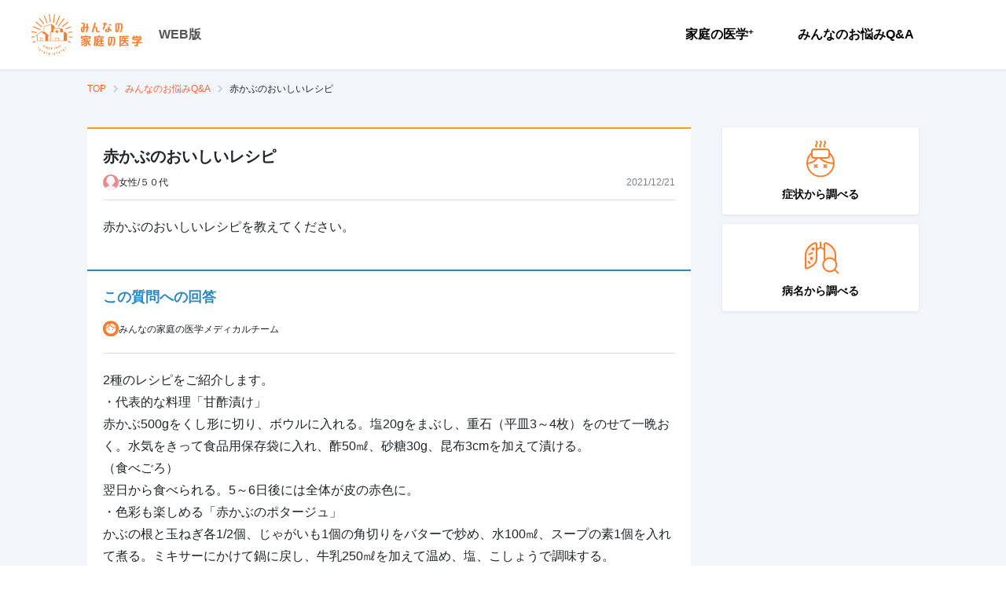

--- FILE ---
content_type: text/javascript
request_url: https://kateinoigaku.jp/_next/static/wvoRqYYlU73CcDpskHu_u/_ssgManifest.js
body_size: -294
content:
self.__SSG_MANIFEST=new Set(["\u002F","\u002Farticle","\u002Fdisease","\u002Flibrary-top","\u002Fqa-top","\u002Fsymptom"]);self.__SSG_MANIFEST_CB&&self.__SSG_MANIFEST_CB()